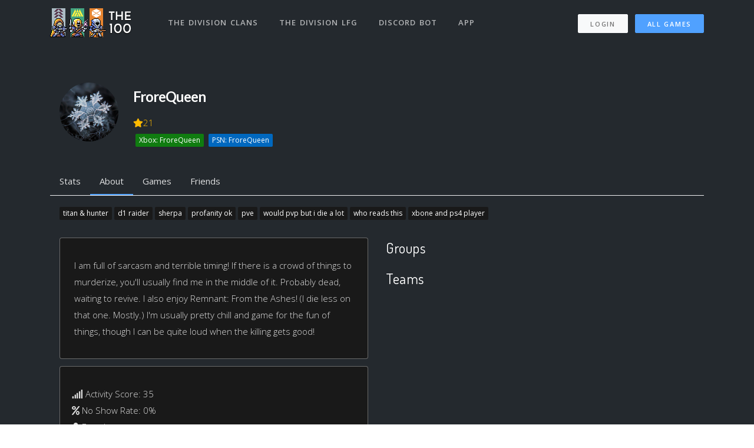

--- FILE ---
content_type: text/html; charset=utf-8
request_url: https://thedivision.the100.io/users/269150
body_size: 17763
content:
<!DOCTYPE html>
<html lang="en">

<head>
  <meta charset="utf-8">
<script type="00e2e80cc3e1f85cf6bb3323-text/javascript">window.NREUM||(NREUM={});NREUM.info={"beacon":"bam.nr-data.net","errorBeacon":"bam.nr-data.net","licenseKey":"ea9bc27515","applicationID":"7065976","transactionName":"IVdZEkZaWlVQQU0TSwdKRElHXVlO","queueTime":2,"applicationTime":50,"agent":""}</script>
<script type="00e2e80cc3e1f85cf6bb3323-text/javascript">(window.NREUM||(NREUM={})).init={ajax:{deny_list:["bam.nr-data.net"]},feature_flags:["soft_nav"]};(window.NREUM||(NREUM={})).loader_config={licenseKey:"ea9bc27515",applicationID:"7065976",browserID:"7065981"};;/*! For license information please see nr-loader-rum-1.308.0.min.js.LICENSE.txt */
(()=>{var e,t,r={163:(e,t,r)=>{"use strict";r.d(t,{j:()=>E});var n=r(384),i=r(1741);var a=r(2555);r(860).K7.genericEvents;const s="experimental.resources",o="register",c=e=>{if(!e||"string"!=typeof e)return!1;try{document.createDocumentFragment().querySelector(e)}catch{return!1}return!0};var d=r(2614),u=r(944),l=r(8122);const f="[data-nr-mask]",g=e=>(0,l.a)(e,(()=>{const e={feature_flags:[],experimental:{allow_registered_children:!1,resources:!1},mask_selector:"*",block_selector:"[data-nr-block]",mask_input_options:{color:!1,date:!1,"datetime-local":!1,email:!1,month:!1,number:!1,range:!1,search:!1,tel:!1,text:!1,time:!1,url:!1,week:!1,textarea:!1,select:!1,password:!0}};return{ajax:{deny_list:void 0,block_internal:!0,enabled:!0,autoStart:!0},api:{get allow_registered_children(){return e.feature_flags.includes(o)||e.experimental.allow_registered_children},set allow_registered_children(t){e.experimental.allow_registered_children=t},duplicate_registered_data:!1},browser_consent_mode:{enabled:!1},distributed_tracing:{enabled:void 0,exclude_newrelic_header:void 0,cors_use_newrelic_header:void 0,cors_use_tracecontext_headers:void 0,allowed_origins:void 0},get feature_flags(){return e.feature_flags},set feature_flags(t){e.feature_flags=t},generic_events:{enabled:!0,autoStart:!0},harvest:{interval:30},jserrors:{enabled:!0,autoStart:!0},logging:{enabled:!0,autoStart:!0},metrics:{enabled:!0,autoStart:!0},obfuscate:void 0,page_action:{enabled:!0},page_view_event:{enabled:!0,autoStart:!0},page_view_timing:{enabled:!0,autoStart:!0},performance:{capture_marks:!1,capture_measures:!1,capture_detail:!0,resources:{get enabled(){return e.feature_flags.includes(s)||e.experimental.resources},set enabled(t){e.experimental.resources=t},asset_types:[],first_party_domains:[],ignore_newrelic:!0}},privacy:{cookies_enabled:!0},proxy:{assets:void 0,beacon:void 0},session:{expiresMs:d.wk,inactiveMs:d.BB},session_replay:{autoStart:!0,enabled:!1,preload:!1,sampling_rate:10,error_sampling_rate:100,collect_fonts:!1,inline_images:!1,fix_stylesheets:!0,mask_all_inputs:!0,get mask_text_selector(){return e.mask_selector},set mask_text_selector(t){c(t)?e.mask_selector="".concat(t,",").concat(f):""===t||null===t?e.mask_selector=f:(0,u.R)(5,t)},get block_class(){return"nr-block"},get ignore_class(){return"nr-ignore"},get mask_text_class(){return"nr-mask"},get block_selector(){return e.block_selector},set block_selector(t){c(t)?e.block_selector+=",".concat(t):""!==t&&(0,u.R)(6,t)},get mask_input_options(){return e.mask_input_options},set mask_input_options(t){t&&"object"==typeof t?e.mask_input_options={...t,password:!0}:(0,u.R)(7,t)}},session_trace:{enabled:!0,autoStart:!0},soft_navigations:{enabled:!0,autoStart:!0},spa:{enabled:!0,autoStart:!0},ssl:void 0,user_actions:{enabled:!0,elementAttributes:["id","className","tagName","type"]}}})());var p=r(6154),m=r(9324);let h=0;const v={buildEnv:m.F3,distMethod:m.Xs,version:m.xv,originTime:p.WN},b={consented:!1},y={appMetadata:{},get consented(){return this.session?.state?.consent||b.consented},set consented(e){b.consented=e},customTransaction:void 0,denyList:void 0,disabled:!1,harvester:void 0,isolatedBacklog:!1,isRecording:!1,loaderType:void 0,maxBytes:3e4,obfuscator:void 0,onerror:void 0,ptid:void 0,releaseIds:{},session:void 0,timeKeeper:void 0,registeredEntities:[],jsAttributesMetadata:{bytes:0},get harvestCount(){return++h}},_=e=>{const t=(0,l.a)(e,y),r=Object.keys(v).reduce((e,t)=>(e[t]={value:v[t],writable:!1,configurable:!0,enumerable:!0},e),{});return Object.defineProperties(t,r)};var w=r(5701);const x=e=>{const t=e.startsWith("http");e+="/",r.p=t?e:"https://"+e};var R=r(7836),k=r(3241);const A={accountID:void 0,trustKey:void 0,agentID:void 0,licenseKey:void 0,applicationID:void 0,xpid:void 0},S=e=>(0,l.a)(e,A),T=new Set;function E(e,t={},r,s){let{init:o,info:c,loader_config:d,runtime:u={},exposed:l=!0}=t;if(!c){const e=(0,n.pV)();o=e.init,c=e.info,d=e.loader_config}e.init=g(o||{}),e.loader_config=S(d||{}),c.jsAttributes??={},p.bv&&(c.jsAttributes.isWorker=!0),e.info=(0,a.D)(c);const f=e.init,m=[c.beacon,c.errorBeacon];T.has(e.agentIdentifier)||(f.proxy.assets&&(x(f.proxy.assets),m.push(f.proxy.assets)),f.proxy.beacon&&m.push(f.proxy.beacon),e.beacons=[...m],function(e){const t=(0,n.pV)();Object.getOwnPropertyNames(i.W.prototype).forEach(r=>{const n=i.W.prototype[r];if("function"!=typeof n||"constructor"===n)return;let a=t[r];e[r]&&!1!==e.exposed&&"micro-agent"!==e.runtime?.loaderType&&(t[r]=(...t)=>{const n=e[r](...t);return a?a(...t):n})})}(e),(0,n.US)("activatedFeatures",w.B)),u.denyList=[...f.ajax.deny_list||[],...f.ajax.block_internal?m:[]],u.ptid=e.agentIdentifier,u.loaderType=r,e.runtime=_(u),T.has(e.agentIdentifier)||(e.ee=R.ee.get(e.agentIdentifier),e.exposed=l,(0,k.W)({agentIdentifier:e.agentIdentifier,drained:!!w.B?.[e.agentIdentifier],type:"lifecycle",name:"initialize",feature:void 0,data:e.config})),T.add(e.agentIdentifier)}},384:(e,t,r)=>{"use strict";r.d(t,{NT:()=>s,US:()=>u,Zm:()=>o,bQ:()=>d,dV:()=>c,pV:()=>l});var n=r(6154),i=r(1863),a=r(1910);const s={beacon:"bam.nr-data.net",errorBeacon:"bam.nr-data.net"};function o(){return n.gm.NREUM||(n.gm.NREUM={}),void 0===n.gm.newrelic&&(n.gm.newrelic=n.gm.NREUM),n.gm.NREUM}function c(){let e=o();return e.o||(e.o={ST:n.gm.setTimeout,SI:n.gm.setImmediate||n.gm.setInterval,CT:n.gm.clearTimeout,XHR:n.gm.XMLHttpRequest,REQ:n.gm.Request,EV:n.gm.Event,PR:n.gm.Promise,MO:n.gm.MutationObserver,FETCH:n.gm.fetch,WS:n.gm.WebSocket},(0,a.i)(...Object.values(e.o))),e}function d(e,t){let r=o();r.initializedAgents??={},t.initializedAt={ms:(0,i.t)(),date:new Date},r.initializedAgents[e]=t}function u(e,t){o()[e]=t}function l(){return function(){let e=o();const t=e.info||{};e.info={beacon:s.beacon,errorBeacon:s.errorBeacon,...t}}(),function(){let e=o();const t=e.init||{};e.init={...t}}(),c(),function(){let e=o();const t=e.loader_config||{};e.loader_config={...t}}(),o()}},782:(e,t,r)=>{"use strict";r.d(t,{T:()=>n});const n=r(860).K7.pageViewTiming},860:(e,t,r)=>{"use strict";r.d(t,{$J:()=>u,K7:()=>c,P3:()=>d,XX:()=>i,Yy:()=>o,df:()=>a,qY:()=>n,v4:()=>s});const n="events",i="jserrors",a="browser/blobs",s="rum",o="browser/logs",c={ajax:"ajax",genericEvents:"generic_events",jserrors:i,logging:"logging",metrics:"metrics",pageAction:"page_action",pageViewEvent:"page_view_event",pageViewTiming:"page_view_timing",sessionReplay:"session_replay",sessionTrace:"session_trace",softNav:"soft_navigations",spa:"spa"},d={[c.pageViewEvent]:1,[c.pageViewTiming]:2,[c.metrics]:3,[c.jserrors]:4,[c.spa]:5,[c.ajax]:6,[c.sessionTrace]:7,[c.softNav]:8,[c.sessionReplay]:9,[c.logging]:10,[c.genericEvents]:11},u={[c.pageViewEvent]:s,[c.pageViewTiming]:n,[c.ajax]:n,[c.spa]:n,[c.softNav]:n,[c.metrics]:i,[c.jserrors]:i,[c.sessionTrace]:a,[c.sessionReplay]:a,[c.logging]:o,[c.genericEvents]:"ins"}},944:(e,t,r)=>{"use strict";r.d(t,{R:()=>i});var n=r(3241);function i(e,t){"function"==typeof console.debug&&(console.debug("New Relic Warning: https://github.com/newrelic/newrelic-browser-agent/blob/main/docs/warning-codes.md#".concat(e),t),(0,n.W)({agentIdentifier:null,drained:null,type:"data",name:"warn",feature:"warn",data:{code:e,secondary:t}}))}},1687:(e,t,r)=>{"use strict";r.d(t,{Ak:()=>d,Ze:()=>f,x3:()=>u});var n=r(3241),i=r(7836),a=r(3606),s=r(860),o=r(2646);const c={};function d(e,t){const r={staged:!1,priority:s.P3[t]||0};l(e),c[e].get(t)||c[e].set(t,r)}function u(e,t){e&&c[e]&&(c[e].get(t)&&c[e].delete(t),p(e,t,!1),c[e].size&&g(e))}function l(e){if(!e)throw new Error("agentIdentifier required");c[e]||(c[e]=new Map)}function f(e="",t="feature",r=!1){if(l(e),!e||!c[e].get(t)||r)return p(e,t);c[e].get(t).staged=!0,g(e)}function g(e){const t=Array.from(c[e]);t.every(([e,t])=>t.staged)&&(t.sort((e,t)=>e[1].priority-t[1].priority),t.forEach(([t])=>{c[e].delete(t),p(e,t)}))}function p(e,t,r=!0){const s=e?i.ee.get(e):i.ee,c=a.i.handlers;if(!s.aborted&&s.backlog&&c){if((0,n.W)({agentIdentifier:e,type:"lifecycle",name:"drain",feature:t}),r){const e=s.backlog[t],r=c[t];if(r){for(let t=0;e&&t<e.length;++t)m(e[t],r);Object.entries(r).forEach(([e,t])=>{Object.values(t||{}).forEach(t=>{t[0]?.on&&t[0]?.context()instanceof o.y&&t[0].on(e,t[1])})})}}s.isolatedBacklog||delete c[t],s.backlog[t]=null,s.emit("drain-"+t,[])}}function m(e,t){var r=e[1];Object.values(t[r]||{}).forEach(t=>{var r=e[0];if(t[0]===r){var n=t[1],i=e[3],a=e[2];n.apply(i,a)}})}},1738:(e,t,r)=>{"use strict";r.d(t,{U:()=>g,Y:()=>f});var n=r(3241),i=r(9908),a=r(1863),s=r(944),o=r(5701),c=r(3969),d=r(8362),u=r(860),l=r(4261);function f(e,t,r,a){const f=a||r;!f||f[e]&&f[e]!==d.d.prototype[e]||(f[e]=function(){(0,i.p)(c.xV,["API/"+e+"/called"],void 0,u.K7.metrics,r.ee),(0,n.W)({agentIdentifier:r.agentIdentifier,drained:!!o.B?.[r.agentIdentifier],type:"data",name:"api",feature:l.Pl+e,data:{}});try{return t.apply(this,arguments)}catch(e){(0,s.R)(23,e)}})}function g(e,t,r,n,s){const o=e.info;null===r?delete o.jsAttributes[t]:o.jsAttributes[t]=r,(s||null===r)&&(0,i.p)(l.Pl+n,[(0,a.t)(),t,r],void 0,"session",e.ee)}},1741:(e,t,r)=>{"use strict";r.d(t,{W:()=>a});var n=r(944),i=r(4261);class a{#e(e,...t){if(this[e]!==a.prototype[e])return this[e](...t);(0,n.R)(35,e)}addPageAction(e,t){return this.#e(i.hG,e,t)}register(e){return this.#e(i.eY,e)}recordCustomEvent(e,t){return this.#e(i.fF,e,t)}setPageViewName(e,t){return this.#e(i.Fw,e,t)}setCustomAttribute(e,t,r){return this.#e(i.cD,e,t,r)}noticeError(e,t){return this.#e(i.o5,e,t)}setUserId(e,t=!1){return this.#e(i.Dl,e,t)}setApplicationVersion(e){return this.#e(i.nb,e)}setErrorHandler(e){return this.#e(i.bt,e)}addRelease(e,t){return this.#e(i.k6,e,t)}log(e,t){return this.#e(i.$9,e,t)}start(){return this.#e(i.d3)}finished(e){return this.#e(i.BL,e)}recordReplay(){return this.#e(i.CH)}pauseReplay(){return this.#e(i.Tb)}addToTrace(e){return this.#e(i.U2,e)}setCurrentRouteName(e){return this.#e(i.PA,e)}interaction(e){return this.#e(i.dT,e)}wrapLogger(e,t,r){return this.#e(i.Wb,e,t,r)}measure(e,t){return this.#e(i.V1,e,t)}consent(e){return this.#e(i.Pv,e)}}},1863:(e,t,r)=>{"use strict";function n(){return Math.floor(performance.now())}r.d(t,{t:()=>n})},1910:(e,t,r)=>{"use strict";r.d(t,{i:()=>a});var n=r(944);const i=new Map;function a(...e){return e.every(e=>{if(i.has(e))return i.get(e);const t="function"==typeof e?e.toString():"",r=t.includes("[native code]"),a=t.includes("nrWrapper");return r||a||(0,n.R)(64,e?.name||t),i.set(e,r),r})}},2555:(e,t,r)=>{"use strict";r.d(t,{D:()=>o,f:()=>s});var n=r(384),i=r(8122);const a={beacon:n.NT.beacon,errorBeacon:n.NT.errorBeacon,licenseKey:void 0,applicationID:void 0,sa:void 0,queueTime:void 0,applicationTime:void 0,ttGuid:void 0,user:void 0,account:void 0,product:void 0,extra:void 0,jsAttributes:{},userAttributes:void 0,atts:void 0,transactionName:void 0,tNamePlain:void 0};function s(e){try{return!!e.licenseKey&&!!e.errorBeacon&&!!e.applicationID}catch(e){return!1}}const o=e=>(0,i.a)(e,a)},2614:(e,t,r)=>{"use strict";r.d(t,{BB:()=>s,H3:()=>n,g:()=>d,iL:()=>c,tS:()=>o,uh:()=>i,wk:()=>a});const n="NRBA",i="SESSION",a=144e5,s=18e5,o={STARTED:"session-started",PAUSE:"session-pause",RESET:"session-reset",RESUME:"session-resume",UPDATE:"session-update"},c={SAME_TAB:"same-tab",CROSS_TAB:"cross-tab"},d={OFF:0,FULL:1,ERROR:2}},2646:(e,t,r)=>{"use strict";r.d(t,{y:()=>n});class n{constructor(e){this.contextId=e}}},2843:(e,t,r)=>{"use strict";r.d(t,{G:()=>a,u:()=>i});var n=r(3878);function i(e,t=!1,r,i){(0,n.DD)("visibilitychange",function(){if(t)return void("hidden"===document.visibilityState&&e());e(document.visibilityState)},r,i)}function a(e,t,r){(0,n.sp)("pagehide",e,t,r)}},3241:(e,t,r)=>{"use strict";r.d(t,{W:()=>a});var n=r(6154);const i="newrelic";function a(e={}){try{n.gm.dispatchEvent(new CustomEvent(i,{detail:e}))}catch(e){}}},3606:(e,t,r)=>{"use strict";r.d(t,{i:()=>a});var n=r(9908);a.on=s;var i=a.handlers={};function a(e,t,r,a){s(a||n.d,i,e,t,r)}function s(e,t,r,i,a){a||(a="feature"),e||(e=n.d);var s=t[a]=t[a]||{};(s[r]=s[r]||[]).push([e,i])}},3878:(e,t,r)=>{"use strict";function n(e,t){return{capture:e,passive:!1,signal:t}}function i(e,t,r=!1,i){window.addEventListener(e,t,n(r,i))}function a(e,t,r=!1,i){document.addEventListener(e,t,n(r,i))}r.d(t,{DD:()=>a,jT:()=>n,sp:()=>i})},3969:(e,t,r)=>{"use strict";r.d(t,{TZ:()=>n,XG:()=>o,rs:()=>i,xV:()=>s,z_:()=>a});const n=r(860).K7.metrics,i="sm",a="cm",s="storeSupportabilityMetrics",o="storeEventMetrics"},4234:(e,t,r)=>{"use strict";r.d(t,{W:()=>a});var n=r(7836),i=r(1687);class a{constructor(e,t){this.agentIdentifier=e,this.ee=n.ee.get(e),this.featureName=t,this.blocked=!1}deregisterDrain(){(0,i.x3)(this.agentIdentifier,this.featureName)}}},4261:(e,t,r)=>{"use strict";r.d(t,{$9:()=>d,BL:()=>o,CH:()=>g,Dl:()=>_,Fw:()=>y,PA:()=>h,Pl:()=>n,Pv:()=>k,Tb:()=>l,U2:()=>a,V1:()=>R,Wb:()=>x,bt:()=>b,cD:()=>v,d3:()=>w,dT:()=>c,eY:()=>p,fF:()=>f,hG:()=>i,k6:()=>s,nb:()=>m,o5:()=>u});const n="api-",i="addPageAction",a="addToTrace",s="addRelease",o="finished",c="interaction",d="log",u="noticeError",l="pauseReplay",f="recordCustomEvent",g="recordReplay",p="register",m="setApplicationVersion",h="setCurrentRouteName",v="setCustomAttribute",b="setErrorHandler",y="setPageViewName",_="setUserId",w="start",x="wrapLogger",R="measure",k="consent"},5289:(e,t,r)=>{"use strict";r.d(t,{GG:()=>s,Qr:()=>c,sB:()=>o});var n=r(3878),i=r(6389);function a(){return"undefined"==typeof document||"complete"===document.readyState}function s(e,t){if(a())return e();const r=(0,i.J)(e),s=setInterval(()=>{a()&&(clearInterval(s),r())},500);(0,n.sp)("load",r,t)}function o(e){if(a())return e();(0,n.DD)("DOMContentLoaded",e)}function c(e){if(a())return e();(0,n.sp)("popstate",e)}},5607:(e,t,r)=>{"use strict";r.d(t,{W:()=>n});const n=(0,r(9566).bz)()},5701:(e,t,r)=>{"use strict";r.d(t,{B:()=>a,t:()=>s});var n=r(3241);const i=new Set,a={};function s(e,t){const r=t.agentIdentifier;a[r]??={},e&&"object"==typeof e&&(i.has(r)||(t.ee.emit("rumresp",[e]),a[r]=e,i.add(r),(0,n.W)({agentIdentifier:r,loaded:!0,drained:!0,type:"lifecycle",name:"load",feature:void 0,data:e})))}},6154:(e,t,r)=>{"use strict";r.d(t,{OF:()=>c,RI:()=>i,WN:()=>u,bv:()=>a,eN:()=>l,gm:()=>s,mw:()=>o,sb:()=>d});var n=r(1863);const i="undefined"!=typeof window&&!!window.document,a="undefined"!=typeof WorkerGlobalScope&&("undefined"!=typeof self&&self instanceof WorkerGlobalScope&&self.navigator instanceof WorkerNavigator||"undefined"!=typeof globalThis&&globalThis instanceof WorkerGlobalScope&&globalThis.navigator instanceof WorkerNavigator),s=i?window:"undefined"!=typeof WorkerGlobalScope&&("undefined"!=typeof self&&self instanceof WorkerGlobalScope&&self||"undefined"!=typeof globalThis&&globalThis instanceof WorkerGlobalScope&&globalThis),o=Boolean("hidden"===s?.document?.visibilityState),c=/iPad|iPhone|iPod/.test(s.navigator?.userAgent),d=c&&"undefined"==typeof SharedWorker,u=((()=>{const e=s.navigator?.userAgent?.match(/Firefox[/\s](\d+\.\d+)/);Array.isArray(e)&&e.length>=2&&e[1]})(),Date.now()-(0,n.t)()),l=()=>"undefined"!=typeof PerformanceNavigationTiming&&s?.performance?.getEntriesByType("navigation")?.[0]?.responseStart},6389:(e,t,r)=>{"use strict";function n(e,t=500,r={}){const n=r?.leading||!1;let i;return(...r)=>{n&&void 0===i&&(e.apply(this,r),i=setTimeout(()=>{i=clearTimeout(i)},t)),n||(clearTimeout(i),i=setTimeout(()=>{e.apply(this,r)},t))}}function i(e){let t=!1;return(...r)=>{t||(t=!0,e.apply(this,r))}}r.d(t,{J:()=>i,s:()=>n})},6630:(e,t,r)=>{"use strict";r.d(t,{T:()=>n});const n=r(860).K7.pageViewEvent},7699:(e,t,r)=>{"use strict";r.d(t,{It:()=>a,KC:()=>o,No:()=>i,qh:()=>s});var n=r(860);const i=16e3,a=1e6,s="SESSION_ERROR",o={[n.K7.logging]:!0,[n.K7.genericEvents]:!1,[n.K7.jserrors]:!1,[n.K7.ajax]:!1}},7836:(e,t,r)=>{"use strict";r.d(t,{P:()=>o,ee:()=>c});var n=r(384),i=r(8990),a=r(2646),s=r(5607);const o="nr@context:".concat(s.W),c=function e(t,r){var n={},s={},u={},l=!1;try{l=16===r.length&&d.initializedAgents?.[r]?.runtime.isolatedBacklog}catch(e){}var f={on:p,addEventListener:p,removeEventListener:function(e,t){var r=n[e];if(!r)return;for(var i=0;i<r.length;i++)r[i]===t&&r.splice(i,1)},emit:function(e,r,n,i,a){!1!==a&&(a=!0);if(c.aborted&&!i)return;t&&a&&t.emit(e,r,n);var o=g(n);m(e).forEach(e=>{e.apply(o,r)});var d=v()[s[e]];d&&d.push([f,e,r,o]);return o},get:h,listeners:m,context:g,buffer:function(e,t){const r=v();if(t=t||"feature",f.aborted)return;Object.entries(e||{}).forEach(([e,n])=>{s[n]=t,t in r||(r[t]=[])})},abort:function(){f._aborted=!0,Object.keys(f.backlog).forEach(e=>{delete f.backlog[e]})},isBuffering:function(e){return!!v()[s[e]]},debugId:r,backlog:l?{}:t&&"object"==typeof t.backlog?t.backlog:{},isolatedBacklog:l};return Object.defineProperty(f,"aborted",{get:()=>{let e=f._aborted||!1;return e||(t&&(e=t.aborted),e)}}),f;function g(e){return e&&e instanceof a.y?e:e?(0,i.I)(e,o,()=>new a.y(o)):new a.y(o)}function p(e,t){n[e]=m(e).concat(t)}function m(e){return n[e]||[]}function h(t){return u[t]=u[t]||e(f,t)}function v(){return f.backlog}}(void 0,"globalEE"),d=(0,n.Zm)();d.ee||(d.ee=c)},8122:(e,t,r)=>{"use strict";r.d(t,{a:()=>i});var n=r(944);function i(e,t){try{if(!e||"object"!=typeof e)return(0,n.R)(3);if(!t||"object"!=typeof t)return(0,n.R)(4);const r=Object.create(Object.getPrototypeOf(t),Object.getOwnPropertyDescriptors(t)),a=0===Object.keys(r).length?e:r;for(let s in a)if(void 0!==e[s])try{if(null===e[s]){r[s]=null;continue}Array.isArray(e[s])&&Array.isArray(t[s])?r[s]=Array.from(new Set([...e[s],...t[s]])):"object"==typeof e[s]&&"object"==typeof t[s]?r[s]=i(e[s],t[s]):r[s]=e[s]}catch(e){r[s]||(0,n.R)(1,e)}return r}catch(e){(0,n.R)(2,e)}}},8362:(e,t,r)=>{"use strict";r.d(t,{d:()=>a});var n=r(9566),i=r(1741);class a extends i.W{agentIdentifier=(0,n.LA)(16)}},8374:(e,t,r)=>{r.nc=(()=>{try{return document?.currentScript?.nonce}catch(e){}return""})()},8990:(e,t,r)=>{"use strict";r.d(t,{I:()=>i});var n=Object.prototype.hasOwnProperty;function i(e,t,r){if(n.call(e,t))return e[t];var i=r();if(Object.defineProperty&&Object.keys)try{return Object.defineProperty(e,t,{value:i,writable:!0,enumerable:!1}),i}catch(e){}return e[t]=i,i}},9324:(e,t,r)=>{"use strict";r.d(t,{F3:()=>i,Xs:()=>a,xv:()=>n});const n="1.308.0",i="PROD",a="CDN"},9566:(e,t,r)=>{"use strict";r.d(t,{LA:()=>o,bz:()=>s});var n=r(6154);const i="xxxxxxxx-xxxx-4xxx-yxxx-xxxxxxxxxxxx";function a(e,t){return e?15&e[t]:16*Math.random()|0}function s(){const e=n.gm?.crypto||n.gm?.msCrypto;let t,r=0;return e&&e.getRandomValues&&(t=e.getRandomValues(new Uint8Array(30))),i.split("").map(e=>"x"===e?a(t,r++).toString(16):"y"===e?(3&a()|8).toString(16):e).join("")}function o(e){const t=n.gm?.crypto||n.gm?.msCrypto;let r,i=0;t&&t.getRandomValues&&(r=t.getRandomValues(new Uint8Array(e)));const s=[];for(var o=0;o<e;o++)s.push(a(r,i++).toString(16));return s.join("")}},9908:(e,t,r)=>{"use strict";r.d(t,{d:()=>n,p:()=>i});var n=r(7836).ee.get("handle");function i(e,t,r,i,a){a?(a.buffer([e],i),a.emit(e,t,r)):(n.buffer([e],i),n.emit(e,t,r))}}},n={};function i(e){var t=n[e];if(void 0!==t)return t.exports;var a=n[e]={exports:{}};return r[e](a,a.exports,i),a.exports}i.m=r,i.d=(e,t)=>{for(var r in t)i.o(t,r)&&!i.o(e,r)&&Object.defineProperty(e,r,{enumerable:!0,get:t[r]})},i.f={},i.e=e=>Promise.all(Object.keys(i.f).reduce((t,r)=>(i.f[r](e,t),t),[])),i.u=e=>"nr-rum-1.308.0.min.js",i.o=(e,t)=>Object.prototype.hasOwnProperty.call(e,t),e={},t="NRBA-1.308.0.PROD:",i.l=(r,n,a,s)=>{if(e[r])e[r].push(n);else{var o,c;if(void 0!==a)for(var d=document.getElementsByTagName("script"),u=0;u<d.length;u++){var l=d[u];if(l.getAttribute("src")==r||l.getAttribute("data-webpack")==t+a){o=l;break}}if(!o){c=!0;var f={296:"sha512-+MIMDsOcckGXa1EdWHqFNv7P+JUkd5kQwCBr3KE6uCvnsBNUrdSt4a/3/L4j4TxtnaMNjHpza2/erNQbpacJQA=="};(o=document.createElement("script")).charset="utf-8",i.nc&&o.setAttribute("nonce",i.nc),o.setAttribute("data-webpack",t+a),o.src=r,0!==o.src.indexOf(window.location.origin+"/")&&(o.crossOrigin="anonymous"),f[s]&&(o.integrity=f[s])}e[r]=[n];var g=(t,n)=>{o.onerror=o.onload=null,clearTimeout(p);var i=e[r];if(delete e[r],o.parentNode&&o.parentNode.removeChild(o),i&&i.forEach(e=>e(n)),t)return t(n)},p=setTimeout(g.bind(null,void 0,{type:"timeout",target:o}),12e4);o.onerror=g.bind(null,o.onerror),o.onload=g.bind(null,o.onload),c&&document.head.appendChild(o)}},i.r=e=>{"undefined"!=typeof Symbol&&Symbol.toStringTag&&Object.defineProperty(e,Symbol.toStringTag,{value:"Module"}),Object.defineProperty(e,"__esModule",{value:!0})},i.p="https://js-agent.newrelic.com/",(()=>{var e={374:0,840:0};i.f.j=(t,r)=>{var n=i.o(e,t)?e[t]:void 0;if(0!==n)if(n)r.push(n[2]);else{var a=new Promise((r,i)=>n=e[t]=[r,i]);r.push(n[2]=a);var s=i.p+i.u(t),o=new Error;i.l(s,r=>{if(i.o(e,t)&&(0!==(n=e[t])&&(e[t]=void 0),n)){var a=r&&("load"===r.type?"missing":r.type),s=r&&r.target&&r.target.src;o.message="Loading chunk "+t+" failed: ("+a+": "+s+")",o.name="ChunkLoadError",o.type=a,o.request=s,n[1](o)}},"chunk-"+t,t)}};var t=(t,r)=>{var n,a,[s,o,c]=r,d=0;if(s.some(t=>0!==e[t])){for(n in o)i.o(o,n)&&(i.m[n]=o[n]);if(c)c(i)}for(t&&t(r);d<s.length;d++)a=s[d],i.o(e,a)&&e[a]&&e[a][0](),e[a]=0},r=self["webpackChunk:NRBA-1.308.0.PROD"]=self["webpackChunk:NRBA-1.308.0.PROD"]||[];r.forEach(t.bind(null,0)),r.push=t.bind(null,r.push.bind(r))})(),(()=>{"use strict";i(8374);var e=i(8362),t=i(860);const r=Object.values(t.K7);var n=i(163);var a=i(9908),s=i(1863),o=i(4261),c=i(1738);var d=i(1687),u=i(4234),l=i(5289),f=i(6154),g=i(944),p=i(384);const m=e=>f.RI&&!0===e?.privacy.cookies_enabled;function h(e){return!!(0,p.dV)().o.MO&&m(e)&&!0===e?.session_trace.enabled}var v=i(6389),b=i(7699);class y extends u.W{constructor(e,t){super(e.agentIdentifier,t),this.agentRef=e,this.abortHandler=void 0,this.featAggregate=void 0,this.loadedSuccessfully=void 0,this.onAggregateImported=new Promise(e=>{this.loadedSuccessfully=e}),this.deferred=Promise.resolve(),!1===e.init[this.featureName].autoStart?this.deferred=new Promise((t,r)=>{this.ee.on("manual-start-all",(0,v.J)(()=>{(0,d.Ak)(e.agentIdentifier,this.featureName),t()}))}):(0,d.Ak)(e.agentIdentifier,t)}importAggregator(e,t,r={}){if(this.featAggregate)return;const n=async()=>{let n;await this.deferred;try{if(m(e.init)){const{setupAgentSession:t}=await i.e(296).then(i.bind(i,3305));n=t(e)}}catch(e){(0,g.R)(20,e),this.ee.emit("internal-error",[e]),(0,a.p)(b.qh,[e],void 0,this.featureName,this.ee)}try{if(!this.#t(this.featureName,n,e.init))return(0,d.Ze)(this.agentIdentifier,this.featureName),void this.loadedSuccessfully(!1);const{Aggregate:i}=await t();this.featAggregate=new i(e,r),e.runtime.harvester.initializedAggregates.push(this.featAggregate),this.loadedSuccessfully(!0)}catch(e){(0,g.R)(34,e),this.abortHandler?.(),(0,d.Ze)(this.agentIdentifier,this.featureName,!0),this.loadedSuccessfully(!1),this.ee&&this.ee.abort()}};f.RI?(0,l.GG)(()=>n(),!0):n()}#t(e,r,n){if(this.blocked)return!1;switch(e){case t.K7.sessionReplay:return h(n)&&!!r;case t.K7.sessionTrace:return!!r;default:return!0}}}var _=i(6630),w=i(2614),x=i(3241);class R extends y{static featureName=_.T;constructor(e){var t;super(e,_.T),this.setupInspectionEvents(e.agentIdentifier),t=e,(0,c.Y)(o.Fw,function(e,r){"string"==typeof e&&("/"!==e.charAt(0)&&(e="/"+e),t.runtime.customTransaction=(r||"http://custom.transaction")+e,(0,a.p)(o.Pl+o.Fw,[(0,s.t)()],void 0,void 0,t.ee))},t),this.importAggregator(e,()=>i.e(296).then(i.bind(i,3943)))}setupInspectionEvents(e){const t=(t,r)=>{t&&(0,x.W)({agentIdentifier:e,timeStamp:t.timeStamp,loaded:"complete"===t.target.readyState,type:"window",name:r,data:t.target.location+""})};(0,l.sB)(e=>{t(e,"DOMContentLoaded")}),(0,l.GG)(e=>{t(e,"load")}),(0,l.Qr)(e=>{t(e,"navigate")}),this.ee.on(w.tS.UPDATE,(t,r)=>{(0,x.W)({agentIdentifier:e,type:"lifecycle",name:"session",data:r})})}}class k extends e.d{constructor(e){var t;(super(),f.gm)?(this.features={},(0,p.bQ)(this.agentIdentifier,this),this.desiredFeatures=new Set(e.features||[]),this.desiredFeatures.add(R),(0,n.j)(this,e,e.loaderType||"agent"),t=this,(0,c.Y)(o.cD,function(e,r,n=!1){if("string"==typeof e){if(["string","number","boolean"].includes(typeof r)||null===r)return(0,c.U)(t,e,r,o.cD,n);(0,g.R)(40,typeof r)}else(0,g.R)(39,typeof e)},t),function(e){(0,c.Y)(o.Dl,function(t,r=!1){if("string"!=typeof t&&null!==t)return void(0,g.R)(41,typeof t);const n=e.info.jsAttributes["enduser.id"];r&&null!=n&&n!==t?(0,a.p)(o.Pl+"setUserIdAndResetSession",[t],void 0,"session",e.ee):(0,c.U)(e,"enduser.id",t,o.Dl,!0)},e)}(this),function(e){(0,c.Y)(o.nb,function(t){if("string"==typeof t||null===t)return(0,c.U)(e,"application.version",t,o.nb,!1);(0,g.R)(42,typeof t)},e)}(this),function(e){(0,c.Y)(o.d3,function(){e.ee.emit("manual-start-all")},e)}(this),function(e){(0,c.Y)(o.Pv,function(t=!0){if("boolean"==typeof t){if((0,a.p)(o.Pl+o.Pv,[t],void 0,"session",e.ee),e.runtime.consented=t,t){const t=e.features.page_view_event;t.onAggregateImported.then(e=>{const r=t.featAggregate;e&&!r.sentRum&&r.sendRum()})}}else(0,g.R)(65,typeof t)},e)}(this),this.run()):(0,g.R)(21)}get config(){return{info:this.info,init:this.init,loader_config:this.loader_config,runtime:this.runtime}}get api(){return this}run(){try{const e=function(e){const t={};return r.forEach(r=>{t[r]=!!e[r]?.enabled}),t}(this.init),n=[...this.desiredFeatures];n.sort((e,r)=>t.P3[e.featureName]-t.P3[r.featureName]),n.forEach(r=>{if(!e[r.featureName]&&r.featureName!==t.K7.pageViewEvent)return;if(r.featureName===t.K7.spa)return void(0,g.R)(67);const n=function(e){switch(e){case t.K7.ajax:return[t.K7.jserrors];case t.K7.sessionTrace:return[t.K7.ajax,t.K7.pageViewEvent];case t.K7.sessionReplay:return[t.K7.sessionTrace];case t.K7.pageViewTiming:return[t.K7.pageViewEvent];default:return[]}}(r.featureName).filter(e=>!(e in this.features));n.length>0&&(0,g.R)(36,{targetFeature:r.featureName,missingDependencies:n}),this.features[r.featureName]=new r(this)})}catch(e){(0,g.R)(22,e);for(const e in this.features)this.features[e].abortHandler?.();const t=(0,p.Zm)();delete t.initializedAgents[this.agentIdentifier]?.features,delete this.sharedAggregator;return t.ee.get(this.agentIdentifier).abort(),!1}}}var A=i(2843),S=i(782);class T extends y{static featureName=S.T;constructor(e){super(e,S.T),f.RI&&((0,A.u)(()=>(0,a.p)("docHidden",[(0,s.t)()],void 0,S.T,this.ee),!0),(0,A.G)(()=>(0,a.p)("winPagehide",[(0,s.t)()],void 0,S.T,this.ee)),this.importAggregator(e,()=>i.e(296).then(i.bind(i,2117))))}}var E=i(3969);class I extends y{static featureName=E.TZ;constructor(e){super(e,E.TZ),f.RI&&document.addEventListener("securitypolicyviolation",e=>{(0,a.p)(E.xV,["Generic/CSPViolation/Detected"],void 0,this.featureName,this.ee)}),this.importAggregator(e,()=>i.e(296).then(i.bind(i,9623)))}}new k({features:[R,T,I],loaderType:"lite"})})()})();</script>
  <meta name="viewport"
    content="width=device-width, initial-scale=1, maximum-scale=1.0, user-scalable=no, shrink-to-fit=no">

  <meta name="apple-itunes-app" content="app-id=972830288">
  <link rel="manifest" href="/manifest.json">
  <meta name="format-detection" content="telephone=no" />


  <!-- Styles -->
  <link rel="stylesheet" media="screen" href="/assets/marketing/page.min-3bdccdc1107b091458bb8f5bec2ba387a726faa420e81c2903a3ff4d5c792817.css" />
<link rel="stylesheet" media="screen" href="/assets/marketing/style-cc41fcce651d7aef5329dbfa2be67d0cbab36414a5738d9d61b36acfb6e0ab12.css" />
<link rel="stylesheet" media="screen" href="/assets/marketing/marketing-custom-e2473a87ed26fa495f2b70ec2fdbeb3506ca46cc04256130526d5d91d20ca68c.css" />

  <!-- Favicons -->
  <link rel="shortcut icon" type="image/x-icon" href="/assets/favicon-407b9a098c75a09da19f794d5473cde39c9502e554aa1ca43e0e94cf63bc11ac.ico" />

  <!-- android -->
  <link rel="shortcut icon" sizes="196x196" href="/assets/icon-196-f76e4e9aae1bb1966ee621f53e1a1260755686c7f352d9b6d3e932d7b7aebdb1.png">

  <!-- iOS -->
  <link rel="apple-touch-icon" href="http://www.The100.io/apple-touch-icon.png">
  <link rel="apple-touch-icon" sizes="76x76" href="/assets/icon-76-6732f3fffc1ae76f6a0fb21ba6a47e83865fc426cc7c97eb195bb3da1bc8ba85.png">
  <link rel="apple-touch-icon" sizes="120x120" href="/assets/icon-120-b3ca592fd74adda89337729a9b7ce3a58d81863b521260441e8642a4a33bf3e9.png">
  <link rel="apple-touch-icon" sizes="152x152" href="/assets/icon-152-36c25fbd2187b1ee9bfefde6f42bc71b60e8f0ea93ed3b2ef8cd8961af4d9f21.png">

  <script src="/assets/marketing/page.min-0f5d4e83b211f3a1a037786afe0bad3e88315a600c8bc430803d5eeda3f2c937.js" type="00e2e80cc3e1f85cf6bb3323-text/javascript"></script>
<script src="/assets/marketing/script-508ca501757bcb3270ff7a26942b7a57d2d5c512bfd9c36a961468cea7f6f87f.js" type="00e2e80cc3e1f85cf6bb3323-text/javascript"></script>
<script src="/assets/jquery_ujs-ab66eb1f932c223068798bfe1b858bf9b3884fc6148fd47e50f4332694028c2e.js" type="00e2e80cc3e1f85cf6bb3323-text/javascript"></script>




  <meta name="csrf-param" content="authenticity_token" />
<meta name="csrf-token" content="VHf12Re6Iw7Oic534zoOUSfrxnTbtJuHR9huA2RzeUH99wdLvr21ax74TVjkAdn1MV6t+f1+Vg/UvXvxyRU6cQ==" />

  <script defer data-domain="the100.io" src="https://plausible.io/js/plausible.js" type="00e2e80cc3e1f85cf6bb3323-text/javascript"></script>



  <title>FroreQueen | The100.io</title>

<meta name="description" content="I am full of sarcasm and terrible timing! If there is a crowd of things to murderize, you&#39;ll usually find me in the middle of it. Probably dead, waiting to revive. I also enjoy Remnant: From the Ashes! (I die less on that one. Mostly.) I&#39;m usually pretty chill and game for the fun of things, though I can be quite loud when the killing gets good!">
<meta name="keywords" content="FroreQueen, Discord, Clan Recruitment, Clans, Guilds, Groups, LFG">

<!--  Open Graph Tags -->
<meta property="og:site_name" content="The100.io - The Division Clans and The Division Clan Finder">
<meta property="og:title" content="FroreQueen - The100.io">
<meta property="og:description" content="I am full of sarcasm and terrible timing! If there is a crowd of things to murderize, you&#39;ll usually find me in the middle of it. Probably dead, waiting to revive. I also enjoy Remnant: From the Ashes! (I die less on that one. Mostly.) I&#39;m usually pretty chill and game for the fun of things, though I can be quite loud when the killing gets good!">
<meta property="og:url" content="https://www.the100.io/users/269150">
<meta name="description" content="The Division Clan: I am full of sarcasm and terrible timing! If there is a crowd of things to murderize, you&#39;ll usually find me in the middle of it. Probably dead, waiting to revive. I also enjoy Remnant: From the Ashes! (I die less on that one. Mostly.) I&#39;m usually pretty chill and game for the fun of things, though I can be quite loud when the killing gets good!">
<meta property="og:image" content="">
<meta name="twitter:card" content="">


<script src="/assets/jstz.min-f3c898305c9ccd89736af83a0af42358f10bd783ca4806ac329aabd51441f33d.js" type="00e2e80cc3e1f85cf6bb3323-text/javascript"></script>
<script src="/assets/rails-timezone.min-5a61e7f2ab0158ff6af546c4bce72301e9e4bf74f6e594aff52211c545d91461.js" type="00e2e80cc3e1f85cf6bb3323-text/javascript"></script>

<!-- Includes react components -->
<script src="/packs/js/runtime-13811f3c8b5e8f8c209b.js" type="00e2e80cc3e1f85cf6bb3323-text/javascript"></script>
<script src="/packs/js/vendors-node_modules_babel_runtime_regenerator_index_js-node_modules_axios_index_js-node_modu-c5567a-01eb55094ff1bd9de14c.js" type="00e2e80cc3e1f85cf6bb3323-text/javascript"></script>
<script src="/packs/js/vendors-node_modules_moment-timezone_index_js-node_modules_moment_locale_af_js-node_modules_m-dca1dc-1efc6baeaff14c5cd523.js" type="00e2e80cc3e1f85cf6bb3323-text/javascript"></script>
<script src="/packs/js/app_javascript_components_UserTags_index_js-d45c414b17cff46f4e6f.js" type="00e2e80cc3e1f85cf6bb3323-text/javascript"></script>
<script src="/packs/js/application-webpacker-b1a96fd8d56ad18d200e.js" type="00e2e80cc3e1f85cf6bb3323-text/javascript"></script>

<!-- Includes only styles referenced by react components via imports, ex: import "./styles.css"  -->
<link rel="stylesheet" media="screen" href="/packs/css/application-webpacker.css" />


</head>

<body>

  
<nav class="navbar navbar-expand-lg navbar-light navbar-stick-dark" data-navbar="sticky">
  <div class="container">
    <div class="navbar-left mr-4">
      <button class="navbar-toggler" type="button">&#9776;</button>
      <a class="navbar-brand" href="/the-division">
        <img class="logo-dark" alt="The Division LFG Logo" src="/assets/the-100-logo-01d3884b844d4308fcf20f19281cc758f7b9803e2fba6baa6dc915ab8b385ba7.png" />
        <img class="logo-light" alt="The Division LFG Logo" src="/assets/the-100-logo-01d3884b844d4308fcf20f19281cc758f7b9803e2fba6baa6dc915ab8b385ba7.png" />
      </a>
    </div>

    <section class="navbar-mobile">
      <nav class="nav nav-navbar mr-auto">
        <a class="nav-link" href="/the-division/clans">The Division Clans </a>
        <a class="nav-link" href="/the-division/lfg">The Division LFG </a>
        <a class="nav-link" href="/the-division/discordbot">
          Discord Bot </a>
        <a class="nav-link" href="/the-division/app"> App </a>
      </nav>
      <div class="d-flex align-items-center">
        <div class="d-stick-block">

          <a class="btn btn-sm btn-light ml-lg-5 mr-2 mt-1" href="/login">Login</a>
          <a class="btn btn-sm btn-primary mt-1" href="/games">All Games</a>
        </div>
      </div>
  </div>
  </section>
  </div>
</nav>




  



<style>
  .user-profile-identity-container {
    background-image: url(https://www.the100.io/d2-all.jpg);
  }
</style>

<!-- Main Content -->
<main class="main-content">
  <section class="section" style="background-color: #24292e; padding-bottom: 2rem">
    <div class="container">
      





      <div class="px-4">

          <br />
          <div class="row mb-6">
            <div class="col-md-12 user-profile-identity">
              <div class="user-profile-avatar pull-left">
                <img class="img-responsive img-circle" src="https://pwntastic-avatar-production.s3.amazonaws.com/uploads/user/avatar/269150/main_a00f39fca26d6a0e31fcae9c002c951d-d5nmn31.jpg" />
              </div>
              <div class="user-text-identity">
                <h2 data-font="Lato:700">FroreQueen</h2>



                <span class="text-warning" data-toggle="popover" data-placement="top"
                  data-content="Play with an especially helpful or friendly person? Click the give karma button on their profile to give them karma!">
                  <i class="fa fa-star"></i>21
                </span>


                <div class="social social-inline social-md social-light text-white">

                  <span><span class="badge badge-glass xbox-one m-1">Xbox: FroreQueen</span><span class="badge badge-glass ps4 m-1">PSN: FroreQueen</span></span>
                </div>
              </div>
            </div>
          </div>
        </div>

        <div class="row gap-y">
          <div class="col-md-12">
            <ul class="nav nav-tabs-minimal" role="tablist">

              <li class="nav-item">
                <a class="nav-link text-white "
                  data-toggle="tab" href="#stats">Stats</a>
              </li>


              <li class="nav-item">
                <a class="nav-link text-white active"
                  data-toggle="tab" href="#about">About</a>
              </li>
              <li class="nav-item">
                <a class="nav-link text-white" data-toggle="tab" href="#games">Games</a>
              </li>
              <li class="nav-item">
                <a class="nav-link text-white" data-toggle="tab" href="#friends">Friends</a>
              </li>


              <li class="nav-item" style="display: none;">
                <a class="nav-link text-white" data-toggle="tab" href="#karma">Karma</a>
              </li>


            </ul>

            <div class="tab-content p-4 ">

              <div class="tab-pane fade" id="stats">
                <div style="display: flex; margin: 32px auto;">
                  <iframe src="https://destinyplayers.app/widget/handraise" width="100%" height="1500"
                    allowtransparency="true" frameborder="0"
                    sandbox="allow-popups allow-popups-to-escape-sandbox allow-same-origin allow-scripts"></iframe>
                </div>
              </div>

                <div class="tab-pane fade show active" id="about">

                  <div class="row gap-y">
                    <div class="col-md-12">
                      <script type="application/json" id="js-react-on-rails-context">{"railsEnv":"production","inMailer":false,"i18nLocale":"en","i18nDefaultLocale":"en","rorVersion":"12.0.4","rorPro":false,"href":"https://thedivision.the100.io/users/269150","location":"/users/269150","scheme":"https","host":"thedivision.the100.io","port":null,"pathname":"/users/269150","search":null,"httpAcceptLanguage":null,"serverSide":false}</script>
<div id="UserTags-react-component-506ba250-dc9c-442a-9cbb-76281f0b0058"></div>
      <script type="application/json" class="js-react-on-rails-component" data-component-name="UserTags" data-dom-id="UserTags-react-component-506ba250-dc9c-442a-9cbb-76281f0b0058">{"form_authenticity_token":"c1VdHFXgN848vCrKKeprRQZPBzqAZEqVc5/y0VuZaS/a1a+O/Oehq+zNqeUu0bzhEPpst6auhx3g+ucj9v8qHw==","userId":269150,"isAuthorized":null}</script>
      

                    </div>

                    <div class="col-md-6">
                      <div class="media border border-glass rounded p-3 text-white bg-dark mb-3">
                        <div class="card-body px-3">
                          I am full of sarcasm and terrible timing! If there is a crowd of things to murderize, you&#39;ll usually find me in the middle of it. Probably dead, waiting to revive. I also enjoy Remnant: From the Ashes! (I die less on that one. Mostly.) I&#39;m usually pretty chill and game for the fun of things, though I can be quite loud when the killing gets good!
                        </div>
                      </div>

                      <div class="media border border-glass rounded p-3 text-white bg-dark">
                        <div class="card-body px-1">
                          <ul class="text-white px-1">
                            <li>
                              <i class="fa fa-signal"></i>
                              Activity Score:
                              35
                            </li>
                            <li>
                              <i class="fa fa-percent"></i>
                              No Show Rate:
                              0%
                            </li>

                            <li>
                              <i class="fa fa-user"></i>
                              Female
                            </li>
                            <li>
                              <i class="fa fa-globe"></i>

                              Eastern Time (US &amp; Canada)
                            </li>
                            <li>
                              <span class="glyphicon glyphicon-time"></span>
                              Usually plays
                              Weekdays Latenight and Weekends UTC
                            </li>
                            <li>
                              <i class="fa fa-clock"></i>
                              Avg. Weekly Hours:
                              
                            </li>
                            <li>
                              <i class="fa fa-warning"></i>
                              Profanity OK
                            </li>
                            <li>
                              <a target="_blank" href="https://my.playstation.com/profile/FroreQueen"><img alt="PSN Profile" class="img-icon" src="/assets/platform_logos/playstation-logo-78c9e036062c30ea5a4e2520c06b88c1013fb11f9dcfcd92acd421fa86c61e84.png" /></a>
                              <a target="_blank" href="https://my.playstation.com/profile/FroreQueen">PSN Profile</a>
                            </li>
                          </ul>
                        </div>
                      </div>
                    </div>

                    <div class="col-md-6">


                      <h4>Groups</h4>



                      <h4 class="mt-4">Teams</h4>



                    </div>
                  </div>
                </div>


                <div class="tab-pane fade" id="games">

                  <div class="row">
                    <div class="col-lg-9">

                      <h4 class="text-white my-4">
                        <btn class="btn btn-outline btn-outline-primary mx-1 mb-4" data-toggle="collapse"
                          data-target="#upcoming-games" href="#upcoming-games">
                          Upcoming Games
                        </btn>


                        <btn class="btn btn-outline btn-outline-primary mx-1 mb-4" data-toggle="collapse"
                          data-target="#recent-games" href="#recent-games">
                          Recent Games
                        </btn>

                        <small class="pull-right">
                          <a class="btn btn-primary mb-4" href="/gaming_sessions/new">New Gaming Session</a>
                        </small>
                      </h4>

                      <div class="collapse show" id="upcoming-games" data-parent="#games">

                        <h4 class="text-white mt-4">Upcoming Games</h4>

                        <p>No upcoming games found.</p>
                        <br />
                        <nav>
                          
                        </nav>
                        <br />

                      </div>


                      <div class="collapse" id="recent-games" data-parent="#games">

                        <h4 class="text-white mt-4">Recent Games</h4>

                        <div class="text-white">
                          <p>No recent games found.</p>
                        </div>
                        <br />
                      </div>

                    </div>
                  </div>
                </div>

                <div class="tab-pane fade" id="friends">

                  <div class="row">
                    <div class="col-lg-9">

                      <div class="collapse show" id="confirmed-friends" data-parent="#friends">
                        <h4 class="my-4">Friends</h4>
                        <div class="row gap-y" data-font="Lato:700">
                          
<div class="col-12  col-lg-6 ">

  <div class="border border-glass rounded  px-3 pt-3 pb-0 m-2 text-white" style="background-color: rgba(35 37 41);">

    <div class="media">
      <a class=" align-self-center mr-5" href="/users/206945">
        <img class="avatar avatar-xl" src="https://pwntastic-avatar-production.s3.amazonaws.com/uploads/user/avatar/206945/main_psn-100io.png" />
      </a>

      <div class="media-body">
        <h6 class="mb-1 d-inline" data-font="Lato:200">
          <a style="color:#50a1ff;" href="/users/206945">AlienLucifer</a>

        </h6>




        <div class="social social-light social-inline">
  <button class="label-supporter btn btn-xs ml-1 " data-container="body" data-toggle="popover" data-placement="top" data-html="true" data-content="Supporters are people who&#39;ve donated time, money, or both to help grow this site and add new features. &lt;a href=&quot;/supporters&quot;&gt;Want to join us?&lt;/a&gt;"><span class="fa  fa-fire" aria-hidden="true"></span> Supporter</button>
  <button class="label-supporter label-sherpa btn btn-xs" data-container="body" data-toggle="popover" data-placement="top" data-html="true" data-content="Sherpas are volunteers willing to help guide new players, both in the game and on The100.io. &lt;a href=&#39;/users/1/sherpa&#39;&gt;Learn more here!&lt;/a&gt;"><span class="fa fa-shield-alt" aria-hidden="true"></span> Sherpa 4</button>
  <p class="small-5 text-uppercase fw-400 ls-1 opacity-50 mt-1 mb-2">
    <span class="text-warning" data-toggle="popover"
      data-content="Play with an especially helpful or friendly person? Click the give karma button on their profile to give them karma!">
      <i class="fa fa-star"></i>445
    </span>

    <br />
  </p>
</div>

      </div>
    </div>

    <div class=" ">
      <p class="small-5 text-uppercase fw-400 ls-1 opacity-50 mt-1 mb-1">
        destiny day 1, destiny 2 day 1, no longer raid rookie, profanity perfectly ok, no longer warlock only, crucible rage (not rage quitting)
      </p>
    </div>
  </div>

</div>
                          
<div class="col-12  col-lg-6 ">

  <div class="border border-glass rounded  px-3 pt-3 pb-0 m-2 text-white" style="background-color: rgba(35 37 41);">

    <div class="media">
      <a class=" align-self-center mr-5" href="/users/270385">
        <img class="avatar avatar-xl" src="https://pwntastic-avatar-production.s3.amazonaws.com/uploads/user/avatar/270385/main_C8F0F229-3C2E-4416-A8A3-A180C0C84DE3.jpeg" />
      </a>

      <div class="media-body">
        <h6 class="mb-1 d-inline" data-font="Lato:200">
          <a style="color:#50a1ff;" href="/users/270385">darkzeroaraiza</a>

        </h6>




        <div class="social social-light social-inline">
  <button class="label-supporter btn btn-xs ml-1 " data-container="body" data-toggle="popover" data-placement="top" data-html="true" data-content="Supporters are people who&#39;ve donated time, money, or both to help grow this site and add new features. &lt;a href=&quot;/supporters&quot;&gt;Want to join us?&lt;/a&gt;"><span class="fa  fa-fire" aria-hidden="true"></span> Supporter</button>
  <button class="label-supporter label-sherpa btn btn-xs" data-container="body" data-toggle="popover" data-placement="top" data-html="true" data-content="Sherpas are volunteers willing to help guide new players, both in the game and on The100.io. &lt;a href=&#39;/users/1/sherpa&#39;&gt;Learn more here!&lt;/a&gt;"><span class="fa fa-shield-alt" aria-hidden="true"></span> Sherpa 1</button>
  <p class="small-5 text-uppercase fw-400 ls-1 opacity-50 mt-1 mb-2">
    <span class="text-warning" data-toggle="popover"
      data-content="Play with an especially helpful or friendly person? Click the give karma button on their profile to give them karma!">
      <i class="fa fa-star"></i>128
    </span>

    <br />
  </p>
</div>

      </div>
    </div>

    <div class=" ">
      <p class="small-5 text-uppercase fw-400 ls-1 opacity-50 mt-1 mb-1">
        big ricky, rave, rick and morty, profanity ok, pvp, pve
      </p>
    </div>
  </div>

</div>
                          
<div class="col-12  col-lg-6 ">

  <div class="border border-glass rounded  px-3 pt-3 pb-0 m-2 text-white" style="background-color: rgba(35 37 41);">

    <div class="media">
      <a class=" align-self-center mr-5" href="/users/252758">
        <img class="avatar avatar-xl" src="https://pwntastic-avatar-production.s3.amazonaws.com/uploads/user/avatar/252758/main_411E7AA0-B761-4AF2-BC2D-9B55246D2434.jpeg" />
      </a>

      <div class="media-body">
        <h6 class="mb-1 d-inline" data-font="Lato:200">
          <a style="color:#50a1ff;" href="/users/252758">Death_by_Mukbang</a>

        </h6>




        <div class="social social-light social-inline">
  <button class="label-supporter btn btn-xs ml-1 " data-container="body" data-toggle="popover" data-placement="top" data-html="true" data-content="Supporters are people who&#39;ve donated time, money, or both to help grow this site and add new features. &lt;a href=&quot;/supporters&quot;&gt;Want to join us?&lt;/a&gt;"><span class="fa  fa-fire" aria-hidden="true"></span> Supporter</button>
  <button class="label-supporter label-sherpa btn btn-xs" data-container="body" data-toggle="popover" data-placement="top" data-html="true" data-content="Sherpas are volunteers willing to help guide new players, both in the game and on The100.io. &lt;a href=&#39;/users/1/sherpa&#39;&gt;Learn more here!&lt;/a&gt;"><span class="fa fa-shield-alt" aria-hidden="true"></span> Sherpa 3</button>
  <p class="small-5 text-uppercase fw-400 ls-1 opacity-50 mt-1 mb-2">
    <span class="text-warning" data-toggle="popover"
      data-content="Play with an especially helpful or friendly person? Click the give karma button on their profile to give them karma!">
      <i class="fa fa-star"></i>230
    </span>

    <br />
  </p>
</div>

      </div>
    </div>

    <div class=" ">
      <p class="small-5 text-uppercase fw-400 ls-1 opacity-50 mt-1 mb-1">
        allow myself to introduce...myself
      </p>
    </div>
  </div>

</div>
                          
<div class="col-12  col-lg-6 ">

  <div class="border border-glass rounded  px-3 pt-3 pb-0 m-2 text-white" style="background-color: rgba(35 37 41);">

    <div class="media">
      <a class=" align-self-center mr-5" href="/users/149331">
        <img class="avatar avatar-xl" src="https://pwntastic-avatar-production.s3.amazonaws.com/uploads/user/avatar/149331/main_siva-solution.jpg" />
      </a>

      <div class="media-body">
        <h6 class="mb-1 d-inline" data-font="Lato:200">
          <a style="color:#50a1ff;" href="/users/149331">kresche727</a>

        </h6>




        <div class="social social-light social-inline">
  <button class="label-supporter btn btn-xs ml-1 " data-container="body" data-toggle="popover" data-placement="top" data-html="true" data-content="Supporters are people who&#39;ve donated time, money, or both to help grow this site and add new features. &lt;a href=&quot;/supporters&quot;&gt;Want to join us?&lt;/a&gt;"><span class="fa  fa-fire" aria-hidden="true"></span> Supporter</button>
  <p class="small-5 text-uppercase fw-400 ls-1 opacity-50 mt-1 mb-2">
    <span class="text-warning" data-toggle="popover"
      data-content="Play with an especially helpful or friendly person? Click the give karma button on their profile to give them karma!">
      <i class="fa fa-star"></i>103
    </span>

    <br />
  </p>
</div>

      </div>
    </div>

    <div class=" ">
      <p class="small-5 text-uppercase fw-400 ls-1 opacity-50 mt-1 mb-1">
        stream of profanity, voop
      </p>
    </div>
  </div>

</div>
                          
<div class="col-12  col-lg-6 ">

  <div class="border border-glass rounded  px-3 pt-3 pb-0 m-2 text-white" style="background-color: rgba(35 37 41);">

    <div class="media">
      <a class=" align-self-center mr-5" href="/users/209286">
        <img class="avatar avatar-xl" src="https://pwntastic-avatar-production.s3.amazonaws.com/uploads/user/avatar/209286/main_stig-250x-p.png" />
      </a>

      <div class="media-body">
        <h6 class="mb-1 d-inline" data-font="Lato:200">
          <a style="color:#50a1ff;" href="/users/209286">snot_sausage</a>

        </h6>




        <div class="social social-light social-inline">
  <button class="label-supporter btn btn-xs ml-1 " data-container="body" data-toggle="popover" data-placement="top" data-html="true" data-content="Supporters are people who&#39;ve donated time, money, or both to help grow this site and add new features. &lt;a href=&quot;/supporters&quot;&gt;Want to join us?&lt;/a&gt;"><span class="fa  fa-fire" aria-hidden="true"></span> Supporter</button>
  <button class="label-supporter label-sherpa btn btn-xs" data-container="body" data-toggle="popover" data-placement="top" data-html="true" data-content="Sherpas are volunteers willing to help guide new players, both in the game and on The100.io. &lt;a href=&#39;/users/1/sherpa&#39;&gt;Learn more here!&lt;/a&gt;"><span class="fa fa-shield-alt" aria-hidden="true"></span> Sherpa 3</button>
  <p class="small-5 text-uppercase fw-400 ls-1 opacity-50 mt-1 mb-2">
    <span class="text-warning" data-toggle="popover"
      data-content="Play with an especially helpful or friendly person? Click the give karma button on their profile to give them karma!">
      <i class="fa fa-star"></i>229
    </span>

    <br />
  </p>
</div>

      </div>
    </div>

    <div class=" ">
      <p class="small-5 text-uppercase fw-400 ls-1 opacity-50 mt-1 mb-1">
        no profanity, profanity ok, sherpa, raider, raid rookie, pvp
      </p>
    </div>
  </div>

</div>
                        </div>

                        <nav class="mt-4">
                          
                        </nav>
                      </div>




                      




                    </div>
                  </div>


                  <div class="tab-pane fade" id="karma">

                  </div>
                </div>

              </div>
            </div>
          </div>

  </section>

  <div id="waitlist-help" class="modal fade text-dark">
  <div class="modal-dialog">
    <div class="modal-content">
      <div class="modal-body">
        <p>If the game is full, players who join the <b>Waitlist</b> are next in line for invites if there is a no-show.
          The waitlist # is the
          order they joined the waitlist and the order you should invite them in.</p>
        <p><b>Reserve/ Backup</b> players aren't expecting or waiting in line to play, but they wanted to let you know
          they're available if you need an extra. Make sure to invite all the waitlist players first.</p>
      </div>
      <div class="modal-footer">
        <button type="button" class="btn btn-default" data-dismiss="modal">
          Got It
        </button>
      </div>
    </div>
  </div>
</div>
</main>

<script type="00e2e80cc3e1f85cf6bb3323-text/javascript">
  var url = document.location.toString();
  var userId = "269150"
  var currentUserId = "";
  saveTab(url, userId, currentUserId)
</script>

  <!-- Footer -->
<footer class="footer text-white bg-img" style="background-image: url('/d2-all-dark.png')" data-overlay="8">
  <div class="container pt-7 pb-2">
    <div class="row gap-y">

      <div class="col-6 col-md-3 col-xl-2">
        <h6 class="mb-4"><strong>Support</strong></h6>
        <div class="nav flex-column">
          <a class="nav-link" href="/privacy">Privacy</a>
          <a class="nav-link" href="/games">All Games</a>
          <a class="nav-link" href="/community">Community</a>
          <a class="nav-link" href="/help">Help Center</a>
        </div>
      </div>

      <div class="col-6 col-md-3 col-xl-2">
        <h6 class="mb-4"><strong>Destiny 2</strong></h6>
        <div class="nav flex-column">
          <a class="nav-link" href="/destiny-2/clans">Destiny 2 Clans</a>
          <a class="nav-link" href="/destiny-2/lfg">Destiny 2 LFG</a>
          <a class="nav-link" href="/destiny-2/discordbot">Destiny 2 Discord Bot</a>
          <a class="nav-link" href="/destiny-2/">Destiny 2 App</a>
        </div>
      </div>

      <div class="col-6 col-md-3 col-xl-3">
        <h6 class="mb-4"><strong>The Division</strong></h6>
        <div class="nav flex-column">
          <a class="nav-link" href="/the-division/lfg">The Division LFG</a>
          <a class="nav-link" href="/the-division/discordbot">The Division Discord Bot</a>
          <a class="nav-link" href="/the-division/clans">The Division Guilds</a>
          <a class="nav-link" href="/the-division/">The Division App</a>
        </div>
      </div>

      <div class="col-6 col-md-3 col-xl-3">
        <h6 class="mb-4"><strong>Looking For Clan</strong></h6>

        <div class="nav flex-column">
          <a class="nav-link" href="/the-division-2/clans">The Division 2 Clans</a>
          <a class="nav-link" href="/among-us/clans">Among Us Clans</a>
          <a class="nav-link" href="/star-wars-squadrons/clans">Star Wars Squadrons Clans</a>
          <a class="nav-link" href="/halo-infinite/clans">Halo Infinite Clans</a>
        </div>
      </div>

      <div class="col-6 col-md-2 col-xl-2">
        <div class="d-none d-xl-block">
          <h6 class="mb-4"><strong>Find A Clan</strong></h6>
          <div class="nav flex-column">
            <a class="nav-link" href="/valorant/clans">Valorant Clans</a>
            <a class="nav-link" href="/outriders/clans">Outriders Clans</a>
            <a class="nav-link" href="/star-citizen/clans">Star Citizen Clans</a>
            <a class="nav-link" href="/fortnie/clans">Fortnite Clans</a>
          </div>
        </div>
      </div>



    </div>
  </div>

  <hr>

  <div class="container mt-0">
    <div class="row gap-y">

      <div class="col-md-9 text-center text-md-left">
        <small class="opacity-70">© 2019 Resonant Ventures LLC. All rights reserved. Game images are the property of
          their respective copyright holders. Logo courtesy of the awesome
          <a target="_blank" href="https://www.teepublic.com/user/Spykles">Spykles</a>.</small>
      </div>

      <div class="col-md-3 text-center text-md-right">
        <div class="social">
          <a class="social-twitter" href="https://twitter.com/the100_io"><i class="fab fa-twitter"></i></a>
          <a class="social-youtube" href="https://gaming.youtube.com/channel/UCzEHmnqRFZydKYrswHt7flQ"><i
              class="fab fa-youtube"></i></a>
        </div>
      </div>

    </div>
  </div>
</footer><!-- /.footer -->

<!-- Scripts -->

<link rel="stylesheet" href="https://use.fontawesome.com/releases/v5.7.2/css/all.css"
  integrity="sha384-fnmOCqbTlWIlj8LyTjo7mOUStjsKC4pOpQbqyi7RrhN7udi9RwhKkMHpvLbHG9Sr" crossorigin="anonymous">

<script type="00e2e80cc3e1f85cf6bb3323-text/javascript">
  (function (i, s, o, g, r, a, m) { i['ProfitWellObject'] = r; i[r] = i[r] || function () { (i[r].q = i[r].q || []).push(arguments) }, i[r].l = 1 * new Date(); a = s.createElement(o), m = s.getElementsByTagName(o)[0]; a.async = 1; a.src = g; m.parentNode.insertBefore(a, m); })(window, document, 'script', 'https://dna8twue3dlxq.cloudfront.net/js/profitwell.js', 'profitwell');

  profitwell('auth_token', '365276fd5e82fb185e441f3d056a4937');
  profitwell('user_email', '');
</script>



  <div id="waitlist-help" class="modal fade text-dark">
  <div class="modal-dialog">
    <div class="modal-content">
      <div class="modal-body">
        <p>If the game is full, players who join the <b>Waitlist</b> are next in line for invites if there is a no-show.
          The waitlist # is the
          order they joined the waitlist and the order you should invite them in.</p>
        <p><b>Reserve/ Backup</b> players aren't expecting or waiting in line to play, but they wanted to let you know
          they're available if you need an extra. Make sure to invite all the waitlist players first.</p>
      </div>
      <div class="modal-footer">
        <button type="button" class="btn btn-default" data-dismiss="modal">
          Got It
        </button>
      </div>
    </div>
  </div>
</div>

  <!-- Cloudflare Web Analytics -->
  <script defer src='https://static.cloudflareinsights.com/beacon.min.js' data-cf-beacon='{"token": "ee14d3c72b9e48af9fde2fef761f41a4"}' type="00e2e80cc3e1f85cf6bb3323-text/javascript"></script><!-- End Cloudflare Web Analytics -->

<script src="/cdn-cgi/scripts/7d0fa10a/cloudflare-static/rocket-loader.min.js" data-cf-settings="00e2e80cc3e1f85cf6bb3323-|49" defer></script></body>



</html>